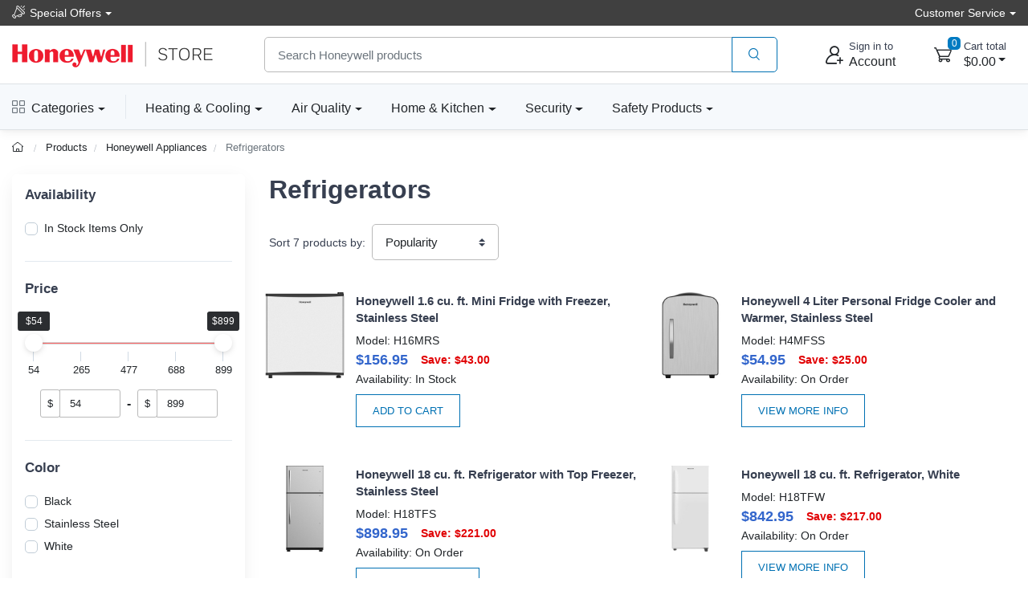

--- FILE ---
content_type: text/html; charset=UTF-8
request_url: https://www.honeywellstore.com/store/category/refrigerators.htm
body_size: 15812
content:

<!DOCTYPE html>
<html lang="en">
<head>
    
<meta charset="utf-8">
<meta name="viewport" content="width=device-width, initial-scale=1, maximum-scale=5">

<link rel="icon" sizes="48x48" type="image/x-icon" href="/favicon.ico">
<link rel="icon" type="image/png" sizes="16x16" href="/images/favicon-16.png">
<link rel="icon" type="image/png" sizes="32x32" href="/images/favicon-32.png">
<link rel="icon" type="image/png" sizes="192x192" href="/images/favicon-192.png">
<link rel="apple-touch-icon" sizes="180x180" href="/images/favicon-180.png">

<link rel="preload" href="https://fonts.googleapis.com/css?family=Rubik:300,400,500,700&display=swap" as="style">
<link rel="preload" href="/assets/css/style.min.css" as="style">

<link rel="stylesheet" href="/store/assets/css/bootstrap.min.css">
<link rel="stylesheet" media="screen" id="main-styles" href="/store/assets/css/theme.min.css?v=251204">
<link href="https://fonts.googleapis.com/css?family=Rubik:300,400,500,700&display=swap" rel="stylesheet">

<!-- Google tag (gtag.js) -->
<script async src="https://www.googletagmanager.com/gtag/js?id=G-R9FWGBT2YJ"></script>
<script nonce="">
	window.dataLayer = window.dataLayer || [];
	function gtag(){dataLayer.push(arguments);}
	gtag('js', new Date());	

	gtag('config', 'G-R9FWGBT2YJ', {
		'cookie_flags': 'SameSite=None;Secure'
	});
</script>

<link href="/manifest.json" rel="manifest"/>
<meta name="theme-color" content="#ee3124"/>
<link rel="stylesheet" media="screen" id="site-styles" href="/assets/css/style.min.css">	
    <title>Honeywell Refrigerators & Mini Fridges</title>
    <meta name="description" content="Honeywell Refrigerators are beautifully crafted with performance rich features and sharp visuals. An excellent solution for the kitchen, they also come equipped with a freezing unit for added versatility.">
    <meta name="keywords" content="refrigerators, compact refrigerators, upright refrigerators">
    <link rel="canonical" href="https://www.honeywellstore.com/store/category/refrigerators.htm" />
	
	<script type="application/ld+json">
		{
			"@context": "https://schema.org",
			"@type": "CollectionPage",
			"name": "Refrigerators",
			"description": "Honeywell Refrigerators are beautifully crafted with performance rich features and sharp visuals. An excellent solution for the kitchen, they also come equipped with a freezing unit for added versatility.",
			"url": "https://www.honeywellstore.com/store/category/refrigerators.htm"
		}
	</script>	
	
</head>

<body>


<header class="box-shadow-sm">
    <!-- Topbar-->
    <div class="topbar topbar-hcs bg-hcs">
        <div class="container">
				<div class="topbar-text text-nowrap dropdown">
					<a class="topbar-link dropdown-toggle" href="#" data-toggle="dropdown"><i class="czi-loudspeaker mt-n1"></i>Special Offers</a>
                    <ul class="dropdown-menu">
                        <li><a class="dropdown-item" href="/store/coupon-code-sale/"><i class="czi-lable text-muted mr-2"></i>10% Off Your Next Order</a></li>
						<li><a class="dropdown-item" href="/store/category/honyeywell-smart-lighting.htm"><i class="czi-delivery text-muted mr-2"></i>Free Shipping - Smart Lights</a></li>
						<li><a class="dropdown-item" href="/store/category/portable-air-conditioners.htm"><i class="czi-delivery text-muted mr-2"></i>Free Shipping - Air Conditioners</a></li>
						<li><a class="dropdown-item" href="/store/category/refrigerators.htm"><i class="czi-delivery text-muted mr-2"></i>Free Shipping - Refrigerators</a></li>
						<div class="dropdown-divider"></div>
						<div class="dropdown-item text-center"><a class="btn btn-sm btn-primary w-100" href="/store/deals/">Item's On Sale Today</a></div>
                    </ul>
                </div>
            <div class="ml-3 text-nowrap">
                <div class="topbar-text dropdown">
					<a class="topbar-link dropdown-toggle" href="#" data-toggle="dropdown"><span class="d-none d-md-inline-block">Customer Service</span><span class="d-md-none">Help</span></a>
                    <ul class="dropdown-menu dropdown-menu-right">
                        <li><a class="dropdown-item" href="/store/customer-service/order/"><i class="czi-location text-muted mr-2"></i>Order Tracking</a></li>
                        <li><a class="dropdown-item" href="/store/volume-pricing-request-form/"><i class="czi-coins text-muted mr-2"></i>Volume/Bulk Discounts</a></li>
						<li><a class="dropdown-item" href="/store/customer-service/returns-and-refunds.htm"><i class="czi-currency-exchange text-muted mr-2"></i>Return Policy</a></li>
						<li><a class="dropdown-item" href="/store/customer-service/shipping-and-delivery.htm"><i class="czi-delivery text-muted mr-2"></i>Shipping & Delivery</a></li>
						<li><a class="dropdown-item" href="/store/customer-service/sales-and-payments.htm"><i class="czi-printer text-muted mr-2"></i>Order Processing</a></li>
						<div class="dropdown-divider"></div>
						<li><a class="dropdown-item" href="/store/customer-service/contact-us.htm"><i class="czi-support text-muted mr-2"></i>Contact Us</a></li>
						<div class="dropdown-divider"></div>
						<div class="dropdown-item text-center">
							<a class="btn btn-sm btn-primary w-100" href="/store/customer-service/">Help Center</a>
						</div>
                    </ul>
                </div>
            </div>
        </div>
    </div>
    <!-- Main Bar -->
     <!-- Main Bar -->
    <div class="navbar-sticky bg-light">
        <div class="navbar navbar-expand-md navbar-light">
            <div class="container header-nav">
                <!-- Logo -->
               <a class="navbar-brand header-logo order-md-0 order-1 py-2" href="/"><img width="250" height="32" src="/images/header-logo.png" alt="the official Honeywell brand store"></a>
                <!-- Search Bar -->
                <div class="search-bar order-2">
                    <form id="frmHeaderSearch" class="input-group" method="post">
                        <input class="form-control" type="text" id="txtHeaderSearch" name="search" placeholder="Search Honeywell products">
                        <div class="input-group-append">
                            <button id="btnHeaderSearch" class="btn btn-outline-primary" type="button" aria-label="product search"><i class="czi-search"></i></button>
                        </div>
                    </form>
                </div>		
                <!-- Account/Cart -->
				<button class="navbar-toggler" type="button" data-toggle="collapse" data-target="#navbarCollapse" aria-label="expand navigation"><span class="navbar-toggler-icon"></span></button>
				<a class="navbar-tool navbar-stuck-toggler" href="#">
					<span class="navbar-tool-tooltip">Expand menu</span>
					<div class="navbar-tool-icon-box"><i class="navbar-tool-icon czi-menu"></i></div>
				</a>
				
					<button class="navbar-tool btn text-left p-0 order-3 linkLogin" type="button" aria-label="sign in to account">
						<div class="navbar-tool-icon-box"><i class="navbar-tool-icon czi-add-user"></i></div>
						<div class="navbar-tool-text ml-n1 d-none d-sm-block"><small>Sign in to</small>Account</div>
					</button>

				
				<!-- Cart Dropdown -->
				<div class="navbar-tool dropdown ml-3 ml-lg-4 d-none d-md-flex order-4" id="divCartDropdown">
					<a class="navbar-tool-icon-box dropdown-toggle" href="/store/cart/">
						<span class="navbar-tool-label cart-count">0</span>
						<i class="navbar-tool-icon czi-cart"></i>
					</a>
					<a class="navbar-tool-text ml-1" href="/store/cart/">
						<small>Cart total</small>
						<span class="cart-total">$0.00</span>
					</a>
					<!-- Cart dropdown-->
					<div class="dropdown-menu dropdown-menu-right p-0">
						<div id="divCartContents"></div>
					</div>

				</div>
            </div>
        </div>
        <div class="navbar navbar-expand-md navbar-light navbar-stuck-menu">
            <div class="container">
			<div class="collapse navbar-collapse" id="navbarCollapse">
			<!-- All Categories menu-->
			<ul class="navbar-nav mega-nav pr-lg-2 mr-lg-4 d-none d-lg-block">
				<li class="nav-item dropdown">
					<a class="nav-link hcs-hlink dropdown-toggle pl-0" href="#" data-toggle="dropdown"><i class="czi-view-grid mr-2"></i>Categories</a>
					<div class="dropdown-menu px-2 pl-0 pb-4">
						<div class="d-flex flex-wrap flex-lg-nowrap">
							<div class="mega-dropdown-column pt-4 px-3">
								<div class="widget widget-links">
									<h6 class="font-size-base">Heating & Cooling</h6>
									<ul class="widget-list">
										<li class="widget-list-item"><a class="widget-list-link" href="/store/category/fans.htm">Fans</a></li>
										<li class="widget-list-item"><a class="widget-list-link" href="/store/category/honeywell-ceiling-fans.htm">Ceiling Fans</a></li>
										<li class="widget-list-item"><a class="widget-list-link" href="/store/category/heaters.htm">Heaters</a></li>
										<li class="widget-list-item"><a class="widget-list-link" href="/store/category/thermostats.htm">Thermostats</a></li>
										<li class="widget-list-item"><a class="widget-list-link" href="/store/category/air-coolers.htm">Air Coolers</a></li>
										<li class="widget-list-item"><a class="widget-list-link" href="/store/category/portable-air-conditioners.htm">Air Conditioners</a></li>
									</ul>
								</div>
							</div>
							<div class="mega-dropdown-column pt-4 px-3">
								<div class="widget widget-links">
								  <h6 class="font-size-base">Air Quality</h6>
								  <ul class="widget-list">
									  <li class="widget-list-item"><a class="widget-list-link" href="/store/category/air-purifiers.htm">Air Purifiers</a></li>
									  <li class="widget-list-item"><a class="widget-list-link" href="/store/category/hepa-air-purifiers.htm">HEPA Air Purifiers</a></li>
									  <li class="widget-list-item"><a class="widget-list-link" href="/store/category/humidifiers.htm">Humidifiers</a></li>
									  <li class="widget-list-item"><a class="widget-list-link" href="/store/category/dehumidifiers.htm">Dehumidifiers</a></li>
								  </ul>
								</div>
							</div>
							<div class="mega-dropdown-column pt-4 px-3">
								<div class="widget widget-links">
								  <h6 class="font-size-base">Genuine Honeywell Filters</h6>
								  <ul class="widget-list">
									  <li class="widget-list-item"><a class="widget-list-link" href="/store/category/air-purifier-filters.htm">Air Purifier Filters</a></li>
									  <li class="widget-list-item"><a class="widget-list-link" href="/store/category/humidifier-filters.htm">Humidifier Filters</a></li>
									  <li class="widget-list-item"><a class="widget-list-link" href="/store/category/furnace-hvac-filters.htm">Furnace HVAC Filters</a></li>
									  <li class="widget-list-item"><a class="widget-list-link" href="/store/category/filters-and-accessories.htm">All Air Filters</a></li>
								  </ul>
								</div>
							</div>
							<div class="mega-dropdown-column p-3">
								<a class="d-block" href="/store/category/filters-and-accessories.htm"><img src="/images/header-honeywell-air-filter-replacement.jpg" alt="honeywell replacement filters" loading="lazy"></a>
							</div>
						</div>
						<div class="d-flex flex-wrap flex-lg-nowrap">
							<div class="mega-dropdown-column pt-4 px-3">
								<div class="widget widget-links">
								  <h6 class="font-size-base">Home & Kitchen</h6>
								  <ul class="widget-list">
									  <li class="widget-list-item"><a class="widget-list-link" href="/store/category/refrigerators.htm">Refrigerators</a></li>
									  <li class="widget-list-item"><a class="widget-list-link" href="/store/category/freezers.htm">Freezers</a></li>
									  <li class="widget-list-item"><a class="widget-list-link" href="/store/category/wine-cooler-refrigerators.htm">Wine Coolers</a></li>
									  <li class="widget-list-item"><a class="widget-list-link" href="/store/category/can-cooler-refrigerators.htm">Beverage Can Coolers</a></li>	  
								  </ul>
								</div>
							</div>
							<div class="mega-dropdown-column pt-4 px-3">
								<div class="widget widget-links">
								  <h6 class="font-size-base">Lighting & Bulbs</h6>
								  <ul class="widget-list">
									  <li class="widget-list-item"><a class="widget-list-link" href="/store/category/honyeywell-smart-lighting.htm">Smart Lighting</a></li>
									  <li class="widget-list-item"><a class="widget-list-link" href="/store/category/programmable-light-switch-timers.htm">Light Switch Timers</a></li>
								  </ul>
								</div>
							</div>							
							<div class="mega-dropdown-column pt-4 px-3">
								<div class="widget widget-links">
								  <h6 class="font-size-base">Backup Power Generators</h6>
								  <ul class="widget-list">
									  <li class="widget-list-item"><a class="widget-list-link" href="/store/category/home-standby-generators.htm">Home Standby Generators</a></li>
									  <li class="widget-list-item"><a class="widget-list-link" href="/store/category/rts-transfer-switches.htm">RTS Transfer Switches</a></li>
									  <li class="widget-list-item"><a class="widget-list-link" href="/store/category/standby-generator-maintenance-kits.htm">Maintenance Kits</a></li>
								  </ul>
								</div>
							</div>
							<div class="mega-dropdown-column pt-4 px-3">
								<div class="widget widget-links">
								  <h6 class="font-size-base">Floor Care</h6>
								  <ul class="widget-list">
									  <li class="widget-list-item"><a class="widget-list-link" href="/store/category/honeywell-cordless-vacuum-cleaners.htm">Cordless Vacuums</a></li>
									  <li class="widget-list-item"><a class="widget-list-link" href="/store/category/honeywell-floor-cleaners.htm">Floor Cleaners</a></li>
									  <li class="widget-list-item"><a class="widget-list-link" href="/store/category/water-alarm.htm">Water Alarms</a></li>
								  </ul>
								</div>
							</div>
						</div>
						<div class="d-flex flex-wrap flex-lg-nowrap">
							<div class="mega-dropdown-column pt-4 px-3">
								<div class="widget widget-links">
								  <h6 class="font-size-base">Safes & Shredders</h6>
								  <ul class="widget-list">
									  <li class="widget-list-item"><a class="widget-list-link" href="/store/category/cash-boxes-and-portable-security-safes.htm">Cash & Portable Safes</a></li>
									  <li class="widget-list-item"><a class="widget-list-link" href="/store/category/fire-and-water-safes.htm">Fire & Waterproof Safes</a></li>
									  <li class="widget-list-item"><a class="widget-list-link" href="/store/category/honeywell-steel-security-safes.htm">Steel Security Safes</a></li>
									  <li class="widget-list-item"><a class="widget-list-link" href="/store/category/safes.htm">All Safes</a></li>
									  <li class="widget-list-item"><a class="widget-list-link" href="/store/category/shredders.htm">Shredders</a></li>
								  </ul>
								</div>
							</div>
							<div class="mega-dropdown-column pt-4 px-3">
								<div class="widget widget-links">
								  <h6 class="font-size-base">Door Locks & Accessories</h6>
								  <ul class="widget-list">
									  <li class="widget-list-item"><a class="widget-list-link" href="/store/category/door-chimes.htm">Door Chimes</a></li>
									  <li class="widget-list-item"><a class="widget-list-link" href="/store/category/honeywell-door-hardware-doorknobs.htm">Door Knobs</a></li>
									  <li class="widget-list-item"><a class="widget-list-link" href="/store/category/honeywell-door-hardware-levers-handlesets.htm">Door Levers & Handles</a></li>
									  <li class="widget-list-item"><a class="widget-list-link" href="/store/category/door-hardware-deadbolts.htm">Deadbolts</a></li>
								  </ul>
								</div>
							</div>
							<div class="mega-dropdown-column pt-4 px-3">
								<div class="widget widget-links">
								  <h6 class="font-size-base">Safety Products</h6>
								  <ul class="widget-list">
									  <li class="widget-list-item"><a class="widget-list-link" href="/store/category/eye-protection.htm">Eye Protection</a></li>
									  <li class="widget-list-item"><a class="widget-list-link" href="/store/category/hearing-protection-earmuffs-and-earbuds.htm">Hearing Protection</a></li>
									  <li class="widget-list-item"><a class="widget-list-link" href="/store/category/head-and-face-protection-helmets-face-masks.htm">Head & Face Protection</a></li>
									  <li class="widget-list-item"><a class="widget-list-link" href="/store/category/honeywell-personal-protective-gear.htm">Personal Protective Gear</a></li>
									  <li class="widget-list-item"><a class="widget-list-link" href="/store/category/honeywell-respiratory-protection-face-masks.htm">Respiratory Protection</a></li>
									  <li class="widget-list-item"><a class="widget-list-link" href="/store/category/personal-protective-equipment-ppe-honeywell.htm">PPE & Safety Kits</a></li>
								  </ul>
								</div>
							</div>
							<div class="mega-dropdown-column pt-4 px-3">
								<div class="widget widget-links">
								  <h6 class="font-size-base">Head & Face Protection</h6>
								  <ul class="widget-list">
									  <li class="widget-list-item"><a class="widget-list-link" href="/store/category/facemasks-and-dust-masks.htm">Facemasks</a></li>
									  <li class="widget-list-item"><a class="widget-list-link" href="/store/category/safety-glasses.htm">Safety Glasses</a></li>
									  <li class="widget-list-item"><a class="widget-list-link" href="/store/category/respirators-and-gas-masks.htm">Respirators</a></li>
									  <li class="widget-list-item"><a class="widget-list-link" href="/store/category/safety-earmuffs-and-headphones.htm">Earmuffs</a></li>
								  </ul>
								</div>
							</div>
						</div>
					</div>
				</li>
				</ul>
				<!-- Top Category menu-->
				<ul class="navbar-nav product-nav">
					<li class="nav-item dropdown">
						<a class="nav-link hcs-hlink dropdown-toggle pl-md-0" href="/store/categories/heating-and-cooling.htm" data-toggle="dropdown">Heating & Cooling</a>
						<div class="dropdown-menu p-0">
							<div class="d-flex flex-wrap flex-md-nowrap">
								<div class="mega-dropdown-column p-3">
									<div class="widget widget-links">
										<ul class="widget-list">
											<li class="widget-list-item"><a class="widget-list-link" href="/store/category/fans.htm">Fans</a></li>
											<li class="widget-list-item"><a class="widget-list-link" href="/store/category/heaters.htm">Heaters</a></li>
											<li class="widget-list-item"><a class="widget-list-link" href="/store/category/thermostats.htm">Thermostats</a></li>
											<li class="widget-list-item"><a class="widget-list-link" href="/store/category/honeywell-ceiling-fans.htm">Ceiling Fans</a></li>
											<li class="widget-list-item"><a class="widget-list-link" href="/store/category/air-coolers.htm">Portable Air Coolers</a></li>
											<li class="widget-list-item"><a class="widget-list-link" href="/store/category/portable-air-conditioners.htm">Portable Air Conditioners</a></li>
										</ul>
									</div>
								</div>
								<div class="mega-dropdown-promo m-3">
									<a href="/store/products/honeywell-x8s-smart-thermostat-x8vwf7w.htm">
										<img width="250" height="195" src="/images/header-honeywell-thermostat.jpg" class="rounded" alt="honeywell home thermostat" loading="lazy">
									</a>
								</div>
							</div>
						</div>
					</li>
					<li class="nav-item dropdown">
						<a class="nav-link hcs-hlink dropdown-toggle" href="/store/categories/home-air-quality.htm" data-toggle="dropdown">Air Quality</a>
						<div class="dropdown-menu hide-h6 p-0">
							<div class="d-flex flex-wrap flex-md-nowrap">
								<div class="mega-dropdown-column p-3">
									<div class="widget widget-links">
										<h6 class="font-size-base">Air Purifiers</h6>
										<ul class="widget-list">
											<li class="widget-list-item"><a class="widget-list-link" href="/store/category/air-purifiers.htm">Air Purifiers</a></li>
											<li class="widget-list-item"><a class="widget-list-link" href="/store/category/air-purifier-filters.htm">Air Purifier Filters</a></li>
										</ul>
									</div>
									<hr/>
									<div class="widget widget-links">
										<h6 class="font-size-base">Air Filters</h6>
										<ul class="widget-list">
											<li class="widget-list-item"><a class="widget-list-link" href="/store/category/furnace-hvac-filters.htm">Furnace Filters</a></li>
										</ul>
									</div>
								</div>
								  <div class="mega-dropdown-column p-3">
									  <div class="widget widget-links">
										<h6 class="font-size-base">Humidifiers</h6>
										<ul class="widget-list">
											<li class="widget-list-item"><a class="widget-list-link" href="/store/category/humidifiers.htm">Humidifiers</a></li>
											<li class="widget-list-item"><a class="widget-list-link" href="/store/category/humidifier-filters.htm">Humidifier Filters</a></li>
										</ul>
									</div>
									<hr/> 
									<div class="widget widget-links">
										<h6 class="font-size-base">Dehumidifiers</h6>
										<ul class="widget-list">
											<li class="widget-list-item"><a class="widget-list-link" href="/store/category/dehumidifiers.htm">Dehumidifiers</a></li>
										</ul>
									</div>
								  </div>
								<div class="mega-dropdown-promo m-3">
									<a href="/store/products/designer-series-cool-mist-humidifier-hul430b.htm">
										<img width="250" height="220" src="/images/header-honeywell-cool-mist-humidifier.jpg" class="rounded" alt="honeywell humidifier and filter" loading="lazy">
									</a>										
								</div>
							</div>
						</div>
					</li>
					<li class="nav-item dropdown">
						<a class="nav-link hcs-hlink dropdown-toggle" href="#" data-toggle="dropdown">Home & Kitchen</a>
						<div class="dropdown-menu p-0">
							<div class="d-flex flex-wrap flex-md-nowrap">
								<div class="mega-dropdown-column p-3">
									<div class="widget widget-links">
										<h6 class="font-size-base">Appliances</h6>
										<ul class="widget-list">
											<li class="widget-list-item"><a class="widget-list-link" href="/store/category/refrigerators.htm">Refrigerators</a></li>
											<li class="widget-list-item"><a class="widget-list-link" href="/store/category/freezers.htm">Freezers</a></li>
											<li class="widget-list-item"><a class="widget-list-link" href="/store/category/wine-cooler-refrigerators.htm">Wine Coolers</a></li>
											<li class="widget-list-item"><a class="widget-list-link" href="/store/category/can-cooler-refrigerators.htm">Beverage Can Coolers</a></li>
											<li class="widget-list-item"><a class="widget-list-link" href="/store/category/water-alarm.htm">Water Alarms</a></li>
											<li class="widget-list-item"><a class="widget-list-link" href="/store/category/vacuums-and-floor-cleaners.htm">Vacuums</a></li>											
										</ul>
									</div>
								</div>
								<div class="mega-dropdown-promo m-3">
									<div class="widget widget-links mt-4 mt-md-0">
										<h6 class="font-size-base">Lighting & Bulbs</h6>
										<ul class="widget-list">
											<li class="widget-list-item"><a class="widget-list-link" href="/store/category/honyeywell-smart-lighting.htm">Desk & Floor Lights</a></li>
											<li class="widget-list-item"><a class="widget-list-link" href="/store/category/programmable-light-switch-timers.htm">Light Switch Timers</a></li>
										</ul>
									</div>
								</div>
								<div class="mega-dropdown-column p-3">
										<a class="d-inline-block" href="/store/products/honeywell-office-table-lamp-gray-hwt-h01g.htm">
										<img width="250" height="250" src="/images/header-honeywell-smart-lights.jpg" class="rounded" alt="honeywell desk table and floor lights" loading="lazy">
									</a>
								</div>
							</div>							
						</div>
					</li>
					<li class="nav-item dropdown">
						<a class="nav-link hcs-hlink dropdown-toggle" href="#" data-toggle="dropdown">Security</a>
						<div class="dropdown-menu dropdown-menu-right p-0">
							<div class="d-flex flex-wrap flex-md-nowrap">
								<div class="mega-dropdown-column order-lg-3 p-3">
									<div class="widget widget-links">
										<h6 class="font-size-base">Safes & Shredders</h6>
										<ul class="widget-list">
											<li class="widget-list-item"><a class="widget-list-link" href="/store/category/cash-boxes-and-portable-security-safes.htm">Cash & Portable Safes</a></li>
											<li class="widget-list-item"><a class="widget-list-link" href="/store/category/fire-and-water-safes.htm">Fire & Waterproof Safes</a></li>
											<li class="widget-list-item"><a class="widget-list-link" href="/store/category/honeywell-steel-security-safes.htm">Steel Security Safes</a></li>
											<li class="widget-list-item"><a class="widget-list-link" href="/store/category/safes.htm">All Safes</a></li>
											<li class="widget-list-item"><a class="widget-list-link" href="/store/category/shredders.htm">Shredders</a></li>	
										</ul>
									</div>
									<hr/>
									<div class="widget widget-links mt-4 mt-md-0">
									<h6 class="font-size-base">Security Lighting</h6>
										<ul class="widget-list">
											<li class="widget-list-item"><a class="widget-list-link" href="/store/category/programmable-light-switch-timers.htm">Light Switch Timers</a></li>
										</ul>
									</div>										
								</div>
								<div class="mega-dropdown-column order-lg-2 p-3">
									<div class="widget widget-links">
										<h6 class="font-size-base">Door Locks & Accessories</h6>
										<ul class="widget-list">
											<li class="widget-list-item"><a class="widget-list-link" href="/store/category/door-chimes.htm">Door Chimes</a></li>
											<li class="widget-list-item"><a class="widget-list-link" href="/store/category/honeywell-door-hardware-doorknobs.htm">Door Knobs</a></li>
											<li class="widget-list-item"><a class="widget-list-link" href="/store/category/honeywell-door-hardware-levers-handlesets.htm">Door Levers & Handles</a></li>
											<li class="widget-list-item"><a class="widget-list-link" href="/store/category/door-hardware-deadbolts.htm">Deadbolts</a></li>
										</ul>
									</div>
									<hr/>
									<div class="widget widget-links mt-4 mt-md-0">
										<h6 class="font-size-base">Generators</h6>
										<ul class="widget-list">
											<li class="widget-list-item"><a class="widget-list-link" href="/store/category/home-standby-generators.htm">Home Standby Generators</a></li>
											<li class="widget-list-item"><a class="widget-list-link" href="/store/category/rts-transfer-switches.htm">RTS Transfer Switches</a></li>
											<li class="widget-list-item"><a class="widget-list-link" href="/store/category/standby-generator-maintenance-kits.htm">Maintenance Kits</a></li>
										</ul>
									</div>
								</div>
								<div class="mega-dropdown-promo order-lg-1 m-3">
									<a href="/store/category/fire-and-water-safes.htm">
										<img width="250" height="170" src="/images/honeywell-header-fire-and-water-safe.jpg" class="rounded" alt="honeywell fire safe" loading="lazy">
									</a>
									<hr/>
									<a href="/store/products/plug-in-wireless-doorbell-with-strobe-light-3-series-rdwl313p.htm">
										<img width="250" height="170" src="/images/honeywell-header-wifi-door-bell.jpg" class="rounded" alt="honeywell door chime bell" loading="lazy">
									</a>
								</div>
							</div>
						</div>
					</li>
					<li class="nav-item dropdown">
						<a class="nav-link hcs-hlink dropdown-toggle" href="#" data-toggle="dropdown">Safety Products</a>
						<div class="dropdown-menu dropdown-menu-right p-0">
							<div class="d-flex flex-wrap flex-md-nowrap">
								<div class="mega-dropdown-column p-3 order-lg-3">
									<div class="widget widget-links">
										<a href="/store/category/eye-protection.htm"><h6 class="font-size-base">Eye Protection</h6></a>
										<ul class="widget-list">
											<li class="widget-list-item"><a class="widget-list-link" href="/store/category/safety-glasses.htm">Safety Glasses</a></li>
											<li class="widget-list-item"><a class="widget-list-link" href="/store/category/safety-goggles.htm">Safety Googles</a></li>
											<li class="widget-list-item"><a class="widget-list-link" href="/store/category/reading-glasses.htm">Reading Glasses</a></li>
											<li class="widget-list-item"><a class="widget-list-link" href="/store/category/safety-glasses-accessories.htm">Accessories</a></li>
										</ul>
									</div>	
									<hr/>
									<div class="widget widget-links mt-4 mt-md-0">	
										<a href="/store/category/hearing-protection-earmuffs-and-earbuds.htm"><h6 class="font-size-base">Hearing Protection</h6></a>
										<ul class="widget-list">											
											<li class="widget-list-item"><a class="widget-list-link" href="/store/category/safety-earmuffs-and-headphones.htm">Earmuffs</a></li>
											<li class="widget-list-item"><a class="widget-list-link" href="/store/category/safety-earplugs.htm">Earplugs</a></li>
											<li class="widget-list-item"><a class="widget-list-link" href="/store/category/hearing-protection-accessories.htm">Accessories</a></li>
										</ul>
									</div>
								</div>
								<div class="mega-dropdown-column p-3 order-lg-2">
									<div class="widget widget-links">
										<a href="/store/category/head-and-face-protection-helmets-face-masks.htm"><h6 class="font-size-base">Head & Face Protection</h6></a>
										<ul class="widget-list">											
											<li class="widget-list-item"><a class="widget-list-link" href="/store/category/safety-faceshields.htm">Faceshields</a></li>
											<li class="widget-list-item"><a class="widget-list-link" href="/store/category/safety-helmets-and-hard-hats.htm">Hats & Helmets</a></li>
											<li class="widget-list-item"><a class="widget-list-link" href="/store/category/respirators-and-gas-masks.htm">Masks</a></li>
											<li class="widget-list-item"><a class="widget-list-link" href="/store/category/honeywell-personal-protective-gear.htm">Personal Gear</a></li>
										</ul>										
									</div>	
									<hr/>
									<div class="widget widget-links mt-4 mt-md-0">
										<a href="/store/category/honeywell-respiratory-protection-face-masks.htm"><h6 class="font-size-base">Respiratory Protection</h6></a>
										<ul class="widget-list">
											<li class="widget-list-item"><a class="widget-list-link" href="/store/category/facemasks-and-dust-masks.htm">Facemasks</a></li>
											<li class="widget-list-item"><a class="widget-list-link" href="/store/category/respirators-and-gas-masks.htm">Respirators</a></li>
											<li class="widget-list-item"><a class="widget-list-link" href="/store/category/respirator-filters-and-cartridges.htm">Respirator Filters</a></li>
											<li class="widget-list-item"><a class="widget-list-link" href="/store/category/personal-protective-equipment-ppe-honeywell.htm">PPE & Safety Kits</a></li>
										</ul>
									</div>
								</div>
								<div class="mega-dropdown-promo order-lg-1 m-3">
									<a href="/store/products/honeywell-shooting-sports-impact-series-electronic-earmuffs-r-01526.htm">
										<img width="250" height="170" src="/images/header-howard-leight-shooting-earmuff.jpg" class="rounded" alt="howard leight shooting range ear muffs" loading="lazy">
									</a>
									<hr/>
									<a href="/store/products/honeywell-performance-safety-eyewear-eye-protection-glasses-rws-51025.htm">
										<img width="250" height="170" src="/images/header-honywell-premium-safety-eyeware.jpg" class="rounded" alt="honeywell industrial safety eye ware" loading="lazy">
									</a>
								</div>							
							</div>
						</div>
					</li>
				</ul>
				</div>
			</div>
        </div>
    </div>
</header>

<div class="modal fade" id="dlgLogin" tabindex="-1" role="dialog">
    <div class="modal-dialog modal-dialog-centered" role="document">
        <div class="modal-content">
            <div class="modal-header">
                <ul class="nav nav-tabs card-header-tabs" role="tablist" aria-label="Account sign in or sign up">
                    <li class="nav-item">
                        <a class="nav-link active" href="#frmLogin" data-toggle="tab" role="tab" aria-selected="true" aria-controls="frmLogin">
                            <i class="czi-unlocked mr-2 mt-n1"></i>Sign in
                        </a>
                    </li>
                    <li class="nav-item">
                        <a class="nav-link" href="#divAccountInfo" data-toggle="tab" role="tab" aria-selected="false" aria-controls="divAccountInfo">
                            <i class="czi-add-user mr-2 mt-n1"></i>Info
                        </a>
                    </li>
                </ul>
                <button class="close" type="button" data-dismiss="modal" aria-label="Close">
                    <span aria-hidden="true">&times;</span>
                </button>
            </div>

            <div class="modal-body tab-content py-4">
                <form class="needs-validation tab-pane fade show active" novalidate id="frmLogin" role="tabpanel">
                    <div class="form-group">
                        <label for="txtLoginEmail">Email address</label>
                        <input class="form-control" type="email" id="txtLoginEmail" name="e" required autocomplete="username">
                        <div class="invalid-feedback">Please enter a valid email address.</div>
                    </div>
                    <div class="form-group hideForgot">
                        <label for="txtLoginPass">Password</label>
                        <div class="password-toggle">
                            <input class="form-control" type="password" id="txtLoginPass" name="p" required autocomplete="current-password">
                            <label class="password-toggle-btn">
                                <input class="custom-control-input" type="checkbox" name="show-password-toggle"><i class="czi-eye password-toggle-indicator"></i><span class="sr-only">Show password</span>
                            </label>
                        </div>
                    </div>
                    <div class="hideForgot">
                        <div class="form-group d-flex flex-wrap justify-content-between">
                            <div class="custom-control custom-checkbox mb-2">
                                <input class="custom-control-input" type="checkbox" id="si-remember">
                                <label class="custom-control-label" for="si-remember">Remember me</label>
                            </div>
                            <button id="linkForgot" class="btn btn-link font-size-sm p-0 mb-2" type="button">Forgot password?</button>
                        </div>
                    </div>
                    <div id="divLoginForgotPass" class="alert alert-warning d-none">
                        Enter your Email address above, and we will send you an email with a link to reset your password.
                    </div>
                    <input class="noseeum" autocomplete="off" type="text" name="url" aria-label="not in use" tabindex="-1">
                    <div id="divLoginError" class="alert alert-danger m-b-0 d-none"></div>
                    <button id="btnLogin" class="btn btn-primary btn-block btn-shadow" type="button">Sign in</button>
                    <button id="btnResetPass" class="btn btn-primary btn-block btn-shadow d-none" type="button">Send Email</button>
                </form>

                <div class="tab-pane font-size-md fade" id="divAccountInfo" role="tabpanel">
					<div class="h6">Creating an account is easy:</div>
					<p>When checking out, simply select the "New Customer" option. All you need to get started is a valid email address and a secure password of your choosing. After your purchase is complete, your account will be created, and you will immediately gain all the benefits of being an account holder. If you have previously placed an order with us as a guest, you can try using the "Forgot Password" feature under the "Sign In" tab.</p>
					<div class="h6">Benefits of having an account:</div>
					<ul>
						<li>Real-time status updates on all your orders and returns.</li>
						<li>Ability to view detailed order history.</li>
						<li>Eligibility to enroll in subscription items for recurring discounts.</li>
						<li>Access to more store features and quicker customer support.</li>
						<li>Connection to a dedicated sales representative if placing bulk orders.</li>
					</ul>
					<hr>
					<div class="h6">Manage your account settings:</div>
						<ul>
							<li>Update your email address and password.</li>
							<li>Unsubscribe from email promotions.</li>
							<li>Manage item subscriptions.</li>
							<li>Delete your account and remove your information.</li>
						</ul>
					<div class="cs-alert">We respect your privacy and are committed to protecting any personal information you may provide us through our Website. View our <a href="/store/privacy-policy/">privacy policy</a> for more info.</div>
                </div>
            </div>
        </div>
    </div>
</div>
<div class="breadcrumb-nav" aria-label="breadcrumb">
	<div class="container">
		<ul class="breadcrumb container" id="crumbs">
			<li class="breadcrumb-item">
				<a href="/" title="Return to Home"><i class="czi-home"></i></a>
			</li>
			<li class="breadcrumb-item" id="breadcrumb_trail">
				<a href="/store/categories/honeywell-products.htm" title="">Products</a>
			</li>
			<li class="breadcrumb-item" id="">
				<a href="/store/categories/home-appliances.htm" title="">Honeywell Appliances</a>
			</li><li class="breadcrumb-item active" aria-current="page">
				<a id="breadcrumb_thispage" href="/store/category/refrigerators.htm" title="">Refrigerators</a>
			</li>
		</ul>
	</div>	
</div>

<div class="container page-content">
    <div class="row">

        <aside class="col-lg-3">
            
<div class="cz-sidebar rounded-lg box-shadow-lg" id="shop-sidebar">
    <div class="cz-sidebar-header box-shadow-sm">
        <button class="close w-100 m-auto" type="button" data-dismiss="sidebar" aria-label="Close">
            <span class="d-inline-block font-size-sm font-weight-bold align-middle">Close filter sidebar <i class="ml-2 czi-close-circle"></i></span>
        </button>
    </div>
	<button class="btn btn-secondary btn-sm w-100 filterReset d-none" type="button" aria-label="clear all filters">
		<span class="d-inline-block align-middle">Clear All Filters<i class="ml-2 czi-trash"></i></span>
    </button>
    <div class="cz-sidebar-body" data-simplebar data-simplebar-auto-hide="true">
        <form id="frmFilter">
        <input type="hidden" name="bp" value="54">
        <input type="hidden" name="tp" value="899">

        
        <div class="widget cz-filter mb-4 pb-4 border-bottom">
            <h3 class="widget-title">Availability</h3>
            <ul class="widget-list cz-filter-list list-unstyled pt-1" style="max-height: 12rem;" data-simplebar data-simplebar-auto-hide="false">
                <li class="cz-filter-item d-flex justify-content-between align-items-center mb-1">
                    <div class="custom-control custom-checkbox">
                        <input class="custom-control-input filterInput" type="checkbox" id="in_stock" name="avail" value="1">
                        <label class="custom-control-label cz-filter-item-text" for="in_stock">In Stock Items Only</label>
                    </div>
                </li>
            </ul>
        </div>

                <div class="widget mb-4 pb-4 border-bottom">
            <h3 class="widget-title">Price</h3>
            <div class="cz-range-slider" data-step="1"
                 data-start-min="54" data-start-max="899" data-min="54" data-max="899">
                <div id="divPriceSlider" class="cz-range-slider-ui"></div>
                <div class="d-flex justify-content-center align-items-center pb-1">
					<div class="input-group mw-100px input-group-sm">
						<div class="input-group-prepend"><span class="input-group-text px-2">$</span></div>
						<input class="form-control cz-range-slider-value-min filterInput" type="text" name="minp" value="54">
					</div>
					<div class="font-weight-bold mx-2">-</div>
					<div class="input-group mw-100px input-group-sm">
						<div class="input-group-prepend"><span class="input-group-text px-2">$</span></div>
						<input class="form-control cz-range-slider-value-max filterInput" type="text" name="maxp" value="899">
					</div>
                </div>
            </div>
        </div>
        
                <div class="widget cz-filter mb-4 pb-4 border-bottom">
            <h3 class="widget-title">Color</h3>
            <ul class="widget-list cz-filter-list list-unstyled pt-1" style="max-height: 12rem;" data-simplebar data-simplebar-auto-hide="false">
				
                				
				<li class="cz-filter-item d-flex justify-content-between align-items-center mb-1">
                    <div class="custom-control custom-checkbox">
                        <input class="custom-control-input filterInput" type="checkbox" id="color0" name="color[]" value="Black">
                        <label class="custom-control-label cz-filter-item-text" for="color0">Black</label>
                   </div>
				</li>
				
                				
				<li class="cz-filter-item d-flex justify-content-between align-items-center mb-1">
                    <div class="custom-control custom-checkbox">
                        <input class="custom-control-input filterInput" type="checkbox" id="color1" name="color[]" value="Stainless Steel">
                        <label class="custom-control-label cz-filter-item-text" for="color1">Stainless Steel</label>
                   </div>
				</li>
				
                				
				<li class="cz-filter-item d-flex justify-content-between align-items-center mb-1">
                    <div class="custom-control custom-checkbox">
                        <input class="custom-control-input filterInput" type="checkbox" id="color2" name="color[]" value="White">
                        <label class="custom-control-label cz-filter-item-text" for="color2">White</label>
                   </div>
				</li>
				
                 
				
            </ul>
        </div>
        
                <div class="widget cz-filter mb-4 pb-4 border-bottom">
            <h3 class="widget-title">Size</h3>
            <ul class="widget-list cz-filter-list list-unstyled pt-1" style="max-height: 12rem;" data-simplebar data-simplebar-auto-hide="false">
				
								
				 <li class="cz-filter-item d-flex justify-content-between align-items-center mb-1">
                        <div class="custom-control custom-checkbox">
                            <input class="custom-control-input filterInput" type="checkbox" id="size0" name="size[]" value="1.6 Cubic Feet">
                            <label class="custom-control-label cz-filter-item-text" for="size0">1.6 Cubic Feet</label>
                        </div>
				</li>
               				
				 <li class="cz-filter-item d-flex justify-content-between align-items-center mb-1">
                        <div class="custom-control custom-checkbox">
                            <input class="custom-control-input filterInput" type="checkbox" id="size1" name="size[]" value="18 Cubic Feet">
                            <label class="custom-control-label cz-filter-item-text" for="size1">18 Cubic Feet</label>
                        </div>
				</li>
               				
				 <li class="cz-filter-item d-flex justify-content-between align-items-center mb-1">
                        <div class="custom-control custom-checkbox">
                            <input class="custom-control-input filterInput" type="checkbox" id="size2" name="size[]" value="4 Liter">
                            <label class="custom-control-label cz-filter-item-text" for="size2">4 Liter</label>
                        </div>
				</li>
               				
            </ul>
        </div>
                            <div class="widget cz-filter mb-4 pb-4 border-bottom">
                <h3 class="widget-title">Type</h3>
                <ul class="widget-list cz-filter-list list-unstyled pt-1" style="max-height: 12rem;" data-simplebar data-simplebar-auto-hide="false">

                    
                    <li class="cz-filter-item d-flex justify-content-between align-items-center mb-1">
                        <div class="custom-control custom-checkbox filterInput">
                            <input class="custom-control-input" type="checkbox" id="f10" name="f1[]" value="Compact">
                            <label class="custom-control-label cz-filter-item-text" for="f10">Compact</label>
                        </div>
                    </li>

                    
                    <li class="cz-filter-item d-flex justify-content-between align-items-center mb-1">
                        <div class="custom-control custom-checkbox filterInput">
                            <input class="custom-control-input" type="checkbox" id="f11" name="f1[]" value="Ice Maker">
                            <label class="custom-control-label cz-filter-item-text" for="f11">Ice Maker</label>
                        </div>
                    </li>

                    
                    <li class="cz-filter-item d-flex justify-content-between align-items-center mb-1">
                        <div class="custom-control custom-checkbox filterInput">
                            <input class="custom-control-input" type="checkbox" id="f12" name="f1[]" value="Personal">
                            <label class="custom-control-label cz-filter-item-text" for="f12">Personal</label>
                        </div>
                    </li>

                    
                    <li class="cz-filter-item d-flex justify-content-between align-items-center mb-1">
                        <div class="custom-control custom-checkbox filterInput">
                            <input class="custom-control-input" type="checkbox" id="f13" name="f1[]" value="Top Freezer">
                            <label class="custom-control-label cz-filter-item-text" for="f13">Top Freezer</label>
                        </div>
                    </li>

                    
                </ul>
            </div>
            
            
            
        </form>

        <div class="widget widget-categories mb-4 border-bottom">
	<h3 class="widget-title">Popular Categories</h3>
	<div class="list-group list-group-flush">
		<a href="/store/category/air-purifiers.htm" class="list-group-item list-group-item-action">Air Purifiers</a>
		<a href="/store/category/air-purifier-filters.htm" class="list-group-item list-group-item-action">Air Purifier Filters</a>
		<a href="/store/category/fans.htm" class="list-group-item list-group-item-action">Fans</a>
		<a href="/store/category/furnace-hvac-filters.htm" class="list-group-item list-group-item-action">Furnace Filters</a>
		<a href="/store/category/door-chimes.htm" class="list-group-item list-group-item-action">Door Chimes</a>
		<a href="/store/category/heaters.htm" class="list-group-item list-group-item-action">Heaters</a>
		<a href="/store/category/humidifiers.htm" class="list-group-item list-group-item-action">Humidifiers</a>
		<a href="/store/category/humidifier-filters.htm" class="list-group-item list-group-item-action">Humidifier Filters</a>
		<a href="#collapseThermostats" class="list-group-item list-group-item-action collapsed" data-toggle="collapse" role="button" aria-expanded="false" aria-controls="collapseThermostats">Thermostats</a>
		<div class="collapse" id="collapseThermostats">
			<a href="/store/category/honeywell-smart-wifi-thermostats.htm" class="list-group-item list-group-item-action">Smart WiFi</a>
			<a href="/store/category/programmable-thermostats.htm" class="list-group-item list-group-item-action">Programmable</a>
			<a href="/store/category/non-programmable-thermostats.htm" class="list-group-item list-group-item-action">Non Programmable</a>
		</div>		
		<a href="/store/category/safes.htm" class="list-group-item list-group-item-action">Safes</a>
	</div>
</div>
<div class="mb-4">
	<div class="card border-0">
		<div class="card-body px-0 py-3">
			<p class="card-text font-size-sm text-muted">Buying in Bulk? Let us know how many items you would like to purchase and a dedicated sales rep will contact you.</p>
			<a href="/store/volume-pricing-request-form/" class="w-100 btn btn-sm btn-primary">Bulk Purchase Options <i class="czi-arrow-right ml-2 mr-n1"></i></a>
		</div>
	</div>
</div>
    </div>
</div>
        </aside>
        <div class="col-lg-9">

            <div class="page-header">
    <h1 class="mb-4">Refrigerators</h1>
</div>                <div class="d-flex justify-content-between align-items-center mb-4">
                    <a class="btn btn-outline-primary d-lg-none" href="#shop-sidebar" data-toggle="sidebar">
                        <i class="czi-filter-alt mr-2"></i> Filters
                    </a>
                    <div class="d-flex flex-wrap">
                        <div id="divSort" class="form-inline flex-nowrap">
                            <label class="mr-2 d-none d-sm-block" for="selSort">
                                Sort <span id="spanResultCount">7</span> products by:
                            </label>
                            <select class="form-control custom-select" id="selSort">
                                <option value="">Popularity</option>
                                <option value="new">Newest</option>
                                <option value="pa">Low - High Price</option>
                                <option value="pd">High - Low Price</option>
                                <option value="r">Average Rating</option>
                                <option value="ta">A - Z Order</option>
                                <option value="td">Z - A Order</option>
                            </select>
                        </div>
                    </div>

                                    </div>

                <div id="divLoading" class="products-loading" role="status">
                    <div class="spinner-border" role="status"></div>
                    <div class="loading-text">Loading</div>
                </div>

                <div id="divProductList" class="row"></div>

                
            <div id="divNoProducts" class="alert alert-info alert-with-icon " role="alert">
                <div class="alert-icon-box"><i class="alert-icon czi-announcement"></i></div>
                <p>Sorry, there currently are no products that match your search criteria.
                    Please update the filters you selected or use the button below to clear them all.</p>
                <button type="button" class="btn btn-outline-info filterReset d-none">
                    Clear All Filters <i class="ml-2 czi-trash"></i>
                </button>
            </div>

            
                <div class="my-3 pt-3 border-top"><div style="padding: 10px; background-color: #f2f2f2; margin: 20px 0;">Honeywell Refrigerators are beautifully crafted with performance rich features and sharp visuals. An excellent solution for the kitchen, Honeywell Refrigerators come equipped with a freezing unit for added versatility. The availability of compact and large refrigerators will invite you to find the perfect fridge for your setting. Whether it's a mini fridge for the basement or a large refrigerator for the kitchen, there's plenty to like with this new series.</div>
<p><img style="max-width: 952px; margin: auto;" src="https://cdn.shopify.com/s/files/1/0550/8972/5640/collections/PLPFridgeImage_5a3c2135-e3d5-401c-b629-6589ff13fce6_1500x.jpg" alt="Honeywell refrigerators" width="100%" border="0" /></p></div>

                    </div>
    </div>
</div>


<!--Quick View Modal-->
<div class="modal-quick-view modal fade" id="dlgQuickView" tabindex="-1">
    <div class="modal-dialog modal-xl">
        <div class="modal-content">
            <div class="modal-header">
                <h4 class="modal-title">
                    <a href="#" data-toggle="tooltip" data-placement="right" title="Go to product page" id="dlgQuickViewLink">
                        <span id="dlgQuickViewTitle"></span><i class="czi-arrow-right font-size-lg ml-2"></i>
                    </a>
                </h4>
                <button class="close" type="button" data-dismiss="modal" aria-label="Close">
                    <span aria-hidden="true">&times;</span>
                </button>
            </div>
            <div class="modal-body" id="dlgQuickViewBody">
            </div>
        </div>
    </div>
</div>	
<!--Toast-->
<div id="cartaddToast" class="toast-container toast-bottom-center d-none">
	<div id="cartToastshow" class="toast" role="alert" aria-live="assertive" aria-atomic="true">
		<div class="toast-header bg-dark text-white py-2">
			<i class="czi-check-circle mr-2"></i><span class="font-weight-medium mr-auto">Item Added To Cart!</span>
			<small>Items: <span class="cart-count">0</span></small>
		</div>
		<div class="toast-body text-center">
			Your cart total: <span class="cart-total">$0.00</span><a class="btn btn-sm btn-outline-cart ml-3" href="/store/cart/"><i class="czi-cart mr-1"></i>View Cart</a></div>
	</div>		
</div>
<!--cart-->
<input type="hidden" id="hidST" value="">
<form id="frmAddCart">
    <input type="hidden" id="frmAddCartID" name="id" value="0">
    <input type="hidden" id="frmAddCartQty" name="qty" value="1">
    <input type="hidden" id="frmAddCartMP" name="mp" value="0">
    <input type="hidden" id="frmAddCartSub" name="sub" value="0">
    <input type="hidden" id="frmAddCartAttr" name="attr" value="">
</form>
<form id="frmUpdateCart">
    <input id="hidUpdateCartItem" type="hidden" name="item_id">
    <input id="hidUpdateCartQty" type="hidden" name="qty">
</form>

<script src="/store/assets/js/jquery-3.6.3.min.js"></script>
<script src="/store/assets/js/bootstrap.bundle.min.js"></script>
<script src="/store/assets/js/bootstrap3-typeahead.min.js"></script>
<script src="/store/assets/js/common.min.js?v=251204"></script><!-- Footer-->
<footer class="bg-streamdark pt-5">
    <div class="container">
        <div class="row text-center text-lg-left">
			<div class="col-lg-8 col-xl-9 mb-4">
				<div class="row">
					<div class="col-sm-4">
						<div class="widget widget-links widget-light pb-2 mb-4">
							<h3 class="widget-title text-light">Customer Care</h3>
							<ul class="widget-list">
								<li class="widget-list-item"><a class="widget-list-link" href="/store/volume-pricing-request-form/">Volume discounts</a></li>
								<li class="widget-list-item"><a class="widget-list-link" href="/store/accessibility-policy/">Accessibility</a></li>
								<li class="widget-list-item"><a class="widget-list-link" href="/store/customer-service/">Help Center</a></li>
								<li class="widget-list-item"><a class="widget-list-link" href="/store/customer-service/contact-us.htm">Contact Us</a></li>
							</ul>
						</div>
					</div>
					<div class="col-sm-4">
						<div class="widget widget-links widget-light pb-2 mb-4">
							<h3 class="widget-title text-light">Account Info</h3>
							<ul class="widget-list">
								<li class="widget-list-item"><a class="widget-list-link" href="/store/customer-service/account-info.htm">Create Account</a></li>
								<li class="widget-list-item"><a class="widget-list-link" href="/store/customer-service/order/">Order tracking</a></li>
								<li class="widget-list-item"><a class="widget-list-link" href="/store/customer-service/application/terms">Apply For Terms</a></li>
								<li class="widget-list-item"><a class="widget-list-link" href="/store/customer-service/application/wholesale">Become A Re-seller</a></li>                       
							</ul>
						</div>
					</div>
					<div class="col-sm-4">
						<div class="widget widget-links widget-light pb-2 mb-4">
							<h3 class="widget-title text-light">Store Info</h3>
							<ul class="widget-list">
								<li class="widget-list-item"><a class="widget-list-link" href="/store/about/">About the store</a></li>
								<li class="widget-list-item"><a class="widget-list-link" href="/store/news/">Product news</a></li>
								<li class="widget-list-item"><a class="widget-list-link" href="/store/privacy-policy/">Privacy Policy</a></li>
								<li class="widget-list-item"><a class="widget-list-link" href="/store/terms-of-use/">Terms Of Use</a></li>
							</ul>
						</div>
					</div>	
					<div class="col-md widget-payimg">
						<img height="30" width="200" src="/store/assets/img/footer-credit-cards-transparent-small.png" class="mr-2 my-2" alt="checkout with credit cards" loading="lazy">
						<img height="30" width="87" src="/store/assets/img/footer-paypal.png" class="rounded mr-2 my-2" alt="checkout with paypal" loading="lazy">
						<img height="30" width="65" src="/store/assets/img/footer-applepay.png" class="rounded mr-2 my-2" alt="checkout with applepay" loading="lazy">
						<img height="30" width="65" src="/store/assets/img/footer-googlepay.png" class="rounded mr-2 my-2" alt="checkout with googlepay" loading="lazy">
						<img height="30" width="74" src="/store/assets/img/footer-venmo.png" class="rounded mr-3 my-2" alt="checkout with venmoe" loading="lazy">
					</div>
				</div>
			</div>	
            <div class="col-lg-4 col-xl-3 mw-500px mx-auto mb-4">
				<div class="widget">
                    <h3 class="widget-title text-light mb-2">Sign Up For Email Offers</h3>
                    <form class="validate frmEmailSignup" autocomplete="off">
                        <div class="input-group input-group-overlay flex-nowrap">
                            <div class="input-group-prepend-overlay">
                                <span class="input-group-text text-muted font-size-base"><i class="czi-mail"></i></span>
                            </div>
                            <input class="form-control prepended-form-control" autocomplete="off" type="email" name="a" placeholder="Your email" required>
							<input class="noseeum" autocomplete="off" type="text" name="url" aria-label="not in use" maxlength="50">
                            <div class="input-group-append">
                                <button class="btn btn-dark py-2 px-3" type="submit">Subscribe</button>
                            </div>
                        </div>
                        <p class="text-light font-size-sm py-2 mb-0">Get the latest deals by joining our mailing list.</p>
                        <div class="subscribe-status"></div>
                    </form>
					<div id="footersignupToast" class="toast-container toast-bottom-center d-none">
						<div class="toast show" role="alert" aria-live="assertive" aria-atomic="true" data-delay="5000">
							<div class="toast-header bg-success text-white"><i class="czi-mail mr-2"></i><span class="font-weight-medium mr-auto">Your email has been added</span></div>
							<div class="toast-body">Exclusive offers and special discounts are on the way!</div>
						</div>		
					</div>
				</div>
				<hr/>
				<div class="mb-3 d-flex align-items-center justify-content-center">
					<p class="font-size-sm text-nowrap text-light mb-0 mr-3">Stay Informed:</p>
					<a class="social-btn sb-light sb-facebook my-2 mr-3" aria-label="facebook page" target="_blank" href="https://www.facebook.com/ShopHoneywell"><i class="czi-facebook"></i></a>
					<a class="social-btn sb-light sb-instagram m-2 mr-3" aria-label="instagram page" target="_blank" href="https://www.instagram.com/shophoneywell/"><i class="czi-instagram"></i></a>
					<a class="social-btn sb-light sb-youtube m-2" aria-label="youtibe channel" target="_blank" href="https://youtube.com/playlist?list=PLjl8YoBz0hI4A_vrYz7VXaF42wz-cKiUK"><i class="czi-youtube"></i></a>	
				</div>
			</div>
		</div>
	</div>	
    <div class="pt-5 pb-3 bg-streamdarker">
        <div class="container">
            <div class="d-lg-flex footer-row text-center font-size-sm text-light opacity-80 align-items-center">
				<div class="footer-block-sm d-flex justify-content-center pb-4">				
					<a href="https://www.bbb.org/us/il/palatine/profile/housewares/eaccess-solutions-inc-0654-88013563/#sealclick" aria-label="better businesss reviews" id="bbblink" class="ruvtbum mr-5" target="_blank">
						<img src="https://seal-chicago.bbb.org/logo/ruvtbum/bbb-88013563.png" alt="honeywell store BBB Business Review" loading="lazy">
					</a>
					<a class="d-block" target="_blank" href="https://www.eaccess.com/carbon-neutral" aria-label="carbon neutral company details">
						<img width="100" height="106" src="/images/cn-certified-company-clear.png" alt="certified carbon neutral company" loading="lazy">
					</a>
				</div>
				<div class="px-1 pb-4">					
					<div>The Honeywell Trademark is used under license from Honeywell International Inc.</div>
					<div class="py-2">HoneywellStore.com is operated by eAccess Solutions, Inc., under license by Honeywell International Inc.</div>
					<div>&copy; 2026 All rights reserved. - <a class="text-light" href="/store/sitemap/">Sitemap</a></div>
				</div>
                <div class="footer-block-sm hide-in-app pb-4">
					<div class="text-nowrap mb-2">The App Is Now Available:</div>
					<div class="mb-2">
						<a aria-label="download the apple app" target="_blank" href="/app/#apple"><img height="50" width="150" src="/images/aapp-store-button-black.png" alt="honeywell store app on apple" loading="lazy"></a>
					</div>	
					<div class="mb-2">
						<a aria-label="download the android app" target="_blank" href="/app/#android"><img height="50" width="150" src="/images/g-play-button-black.png" alt="honeywell store app on google play" loading="lazy"></a>
					</div>
                </div>
            </div>
        </div>
    </div>
</footer>
<!-- Toolbar for handheld devices-->
<div class="cz-handheld-toolbar d-md-none">
    <div class="d-table table-fixed w-100">
        <div class="d-table-cell cz-handheld-toolbar-item footer-search">
            <form id="frmFooterSearch" class="input-group" method="post">
                <input class="form-control" type="text" name="search" placeholder="Search for products">
                <div class="input-group-append">
                    <button class="btn btn-outline-primary" type="submit" aria-label="product search"><i class="czi-search"></i></button>
                </div>
            </form>
        </div>
        <a class="d-table-cell cz-handheld-toolbar-item footer-cart" href="/store/cart/">
            <span class="cz-handheld-toolbar-icon">
                <i class="czi-cart"></i>
                <span class="badge badge-primary badge-pill ml-1 cart-count">0</span>
            </span>
            <span class="cz-handheld-toolbar-label cart-total">
                $0.00            </span>
        </a>
    </div>
</div>
<!-- Back To Top Button-->
<a class="btn-scroll-top" aria-label="scroll to top" href="#top" data-scroll><span class="btn-scroll-top-tooltip font-size-sm mr-2">Top</span><i class="btn-scroll-top-icon czi-arrow-up"></i></a>
    <script nonce="">
        let itemCount = 0;
        let thisPage = 1;
        let pageCount = 1;
        let maxProd = 20;
        let cat = 2110;
        let prodList = '';
    </script>
    <script src="/store/assets/js/pages/product-list.min.js?v=251204"></script>

</body>

</html>

--- FILE ---
content_type: text/html; charset=UTF-8
request_url: https://www.honeywellstore.com/store/assets/ajax/getJSON/product_list.php
body_size: 2054
content:
{"total":7,"html":"\r\n<div class=\"product-list product-card\">\r\n    <div class=\"product-thumb\">\r\n        <div class=\"product-image\">\r\n            <a href=\"\/store\/products\/honeywell-countertop-mini-fridge-with-freezer-stainless-steel-h16mrs.htm\" class=\"d-block\">\r\n                <img src=\"\/store\/images\/products\/thumbnails\/h16mrs-honeywell-mini-fridge-with-freezer-stainless-steel.jpg\" style=\"max-width: 100%;\" width=\"300\" height=\"300\" alt=\"Honeywell Compact Refrigerator 1.6 Cu Ft Mini Fridge with Freezer, Stainless Steel - H16MRS\" loading=\"lazy\">\r\n            <\/a>\r\n            <button class=\"quick-view btn btn-square\" type=\"button\" data-id=\"21218\" data-url=\"\/store\/products\/honeywell-countertop-mini-fridge-with-freezer-stainless-steel-h16mrs.htm\" data-title=\"Honeywell 1.6 cu. ft. Mini Fridge with Freezer, Stainless Steel\">\r\n                <i class=\"czi-eye align-middle mr-1\"><\/i>Quick view\r\n            <\/button>\r\n        <\/div>\r\n    <\/div>\r\n    <div class=\"product-details\">\r\n        <h3 class=\"product-title\"><a href=\"\/store\/products\/honeywell-countertop-mini-fridge-with-freezer-stainless-steel-h16mrs.htm\">Honeywell 1.6 cu. ft. Mini Fridge with Freezer, Stainless Steel<\/a><\/h3>\r\n\r\n        <div class=\"d-flex align-items-center\">\r\n            <div class=\"product-line mr-3\">Model: H16MRS<\/div>\r\n                    <\/div>\r\n\r\n        \r\n            <div class=\"d-flex align-items-center font-weight-bold\">\r\n                <span class=\"text-price font-size-lg mr-3\">\r\n                    $156.95                <\/span>\r\n\r\n                \r\n                <span class=\"text-sale font-size-sm\">\r\n                    Save: $43.00                <\/span>\r\n\r\n                \r\n            <\/div>\r\n            <div class=\"product-line\">\r\n                Availability: In Stock            <\/div>\r\n\r\n            \t\t\r\n                <button type=\"button\" class=\"btnAddCart btn btn-outline-cart btn-sm mt-2\" data-id=\"21218\"><i class=\"czi-cart mr-1\"><\/i>Add to Cart<\/button>\t\r\n\r\n                <\/div>\r\n<\/div>\r\n<div class=\"product-list product-card\">\r\n    <div class=\"product-thumb\">\r\n        <div class=\"product-image\">\r\n            <a href=\"\/store\/products\/honeywell-personal-fridge-cooler-and-warmer-stainless-steel-h4mfss.htm\" class=\"d-block\">\r\n                <img src=\"\/store\/images\/products\/thumbnails\/h4mfss-honeywell-4-liter-personal-fridge-cooler-and-warmer-stainless-steel.jpg\" style=\"max-width: 100%;\" width=\"300\" height=\"300\" alt=\"Honeywell 4 Liter Personal Mini Fridge Cooler and Warmer, Fits Six 12oz Cans, Stainless Steel - H4MFSS\" loading=\"lazy\">\r\n            <\/a>\r\n            <button class=\"quick-view btn btn-square\" type=\"button\" data-id=\"21223\" data-url=\"\/store\/products\/honeywell-personal-fridge-cooler-and-warmer-stainless-steel-h4mfss.htm\" data-title=\"Honeywell 4 Liter Personal Fridge Cooler and Warmer, Stainless Steel\">\r\n                <i class=\"czi-eye align-middle mr-1\"><\/i>Quick view\r\n            <\/button>\r\n        <\/div>\r\n    <\/div>\r\n    <div class=\"product-details\">\r\n        <h3 class=\"product-title\"><a href=\"\/store\/products\/honeywell-personal-fridge-cooler-and-warmer-stainless-steel-h4mfss.htm\">Honeywell 4 Liter Personal Fridge Cooler and Warmer, Stainless Steel<\/a><\/h3>\r\n\r\n        <div class=\"d-flex align-items-center\">\r\n            <div class=\"product-line mr-3\">Model: H4MFSS<\/div>\r\n                    <\/div>\r\n\r\n        \r\n            <div class=\"d-flex align-items-center font-weight-bold\">\r\n                <span class=\"text-price font-size-lg mr-3\">\r\n                    $54.95                <\/span>\r\n\r\n                \r\n                <span class=\"text-sale font-size-sm\">\r\n                    Save: $25.00                <\/span>\r\n\r\n                \r\n            <\/div>\r\n            <div class=\"product-line\">\r\n                Availability: On Order            <\/div>\r\n\r\n            \r\n                <a href=\"\/store\/products\/honeywell-personal-fridge-cooler-and-warmer-stainless-steel-h4mfss.htm\" class=\"btn btn-outline-cart btn-sm mt-2\" title=\"Go to product page\"><i class=\"czi-eye mr-1\"><\/i>View More Info<\/a>\r\n\r\n                <\/div>\r\n<\/div>\r\n<div class=\"product-list product-card\">\r\n    <div class=\"product-thumb\">\r\n        <div class=\"product-image\">\r\n            <a href=\"\/store\/products\/honeywell-large-refrigerator-with-top-freezer-stainless-steel-h18tfs.htm\" class=\"d-block\">\r\n                <img src=\"\/store\/images\/products\/thumbnails\/h18tfs-honeywell-refrigerator-with-top-freezer-stainless-steel.jpg\" style=\"max-width: 100%;\" width=\"300\" height=\"300\" alt=\"Honeywell 18 Cu Ft Refrigerator with Top Freezer, Stainless Steel - H18TFS\" loading=\"lazy\">\r\n            <\/a>\r\n            <button class=\"quick-view btn btn-square\" type=\"button\" data-id=\"21226\" data-url=\"\/store\/products\/honeywell-large-refrigerator-with-top-freezer-stainless-steel-h18tfs.htm\" data-title=\"Honeywell 18 cu. ft. Refrigerator with Top Freezer, Stainless Steel\">\r\n                <i class=\"czi-eye align-middle mr-1\"><\/i>Quick view\r\n            <\/button>\r\n        <\/div>\r\n    <\/div>\r\n    <div class=\"product-details\">\r\n        <h3 class=\"product-title\"><a href=\"\/store\/products\/honeywell-large-refrigerator-with-top-freezer-stainless-steel-h18tfs.htm\">Honeywell 18 cu. ft. Refrigerator with Top Freezer, Stainless Steel<\/a><\/h3>\r\n\r\n        <div class=\"d-flex align-items-center\">\r\n            <div class=\"product-line mr-3\">Model: H18TFS<\/div>\r\n                    <\/div>\r\n\r\n        \r\n            <div class=\"d-flex align-items-center font-weight-bold\">\r\n                <span class=\"text-price font-size-lg mr-3\">\r\n                    $898.95                <\/span>\r\n\r\n                \r\n                <span class=\"text-sale font-size-sm\">\r\n                    Save: $221.00                <\/span>\r\n\r\n                \r\n            <\/div>\r\n            <div class=\"product-line\">\r\n                Availability: On Order            <\/div>\r\n\r\n            \r\n                <a href=\"\/store\/products\/honeywell-large-refrigerator-with-top-freezer-stainless-steel-h18tfs.htm\" class=\"btn btn-outline-cart btn-sm mt-2\" title=\"Go to product page\"><i class=\"czi-eye mr-1\"><\/i>View More Info<\/a>\r\n\r\n                <\/div>\r\n<\/div>\r\n<div class=\"product-list product-card\">\r\n    <div class=\"product-thumb\">\r\n        <div class=\"product-image\">\r\n            <a href=\"\/store\/products\/honeywell-refrigerator-with-top-freezer-white-h18tfw.htm\" class=\"d-block\">\r\n                <img src=\"\/store\/images\/products\/thumbnails\/h18tfw-honeywell-refrigerator-with-top-freezer-white.jpg\" style=\"max-width: 100%;\" width=\"300\" height=\"300\" alt=\"Honeywell 18 Cu Ft Refrigerator with Top Freezer, White - H18TFW\" loading=\"lazy\">\r\n            <\/a>\r\n            <button class=\"quick-view btn btn-square\" type=\"button\" data-id=\"21225\" data-url=\"\/store\/products\/honeywell-refrigerator-with-top-freezer-white-h18tfw.htm\" data-title=\"Honeywell 18 cu. ft. Refrigerator, White\">\r\n                <i class=\"czi-eye align-middle mr-1\"><\/i>Quick view\r\n            <\/button>\r\n        <\/div>\r\n    <\/div>\r\n    <div class=\"product-details\">\r\n        <h3 class=\"product-title\"><a href=\"\/store\/products\/honeywell-refrigerator-with-top-freezer-white-h18tfw.htm\">Honeywell 18 cu. ft. Refrigerator, White<\/a><\/h3>\r\n\r\n        <div class=\"d-flex align-items-center\">\r\n            <div class=\"product-line mr-3\">Model: H18TFW<\/div>\r\n                    <\/div>\r\n\r\n        \r\n            <div class=\"d-flex align-items-center font-weight-bold\">\r\n                <span class=\"text-price font-size-lg mr-3\">\r\n                    $842.95                <\/span>\r\n\r\n                \r\n                <span class=\"text-sale font-size-sm\">\r\n                    Save: $217.00                <\/span>\r\n\r\n                \r\n            <\/div>\r\n            <div class=\"product-line\">\r\n                Availability: On Order            <\/div>\r\n\r\n            \r\n                <a href=\"\/store\/products\/honeywell-refrigerator-with-top-freezer-white-h18tfw.htm\" class=\"btn btn-outline-cart btn-sm mt-2\" title=\"Go to product page\"><i class=\"czi-eye mr-1\"><\/i>View More Info<\/a>\r\n\r\n                <\/div>\r\n<\/div>\r\n<div class=\"product-list product-card\">\r\n    <div class=\"product-thumb\">\r\n        <div class=\"product-image\">\r\n            <a href=\"\/store\/products\/honeywell-countertop-mini-fridge-with-freezer-black-h16mrb.htm\" class=\"d-block\">\r\n                <img src=\"\/store\/images\/products\/thumbnails\/h16mrb-honeywell-mini-fridge-with-freezer-black.jpg\" style=\"max-width: 100%;\" width=\"300\" height=\"300\" alt=\"Honeywell Compact Refrigerator 1.6 Cu Ft Mini Fridge with Freezer, Black - H16MRB\" loading=\"lazy\">\r\n            <\/a>\r\n            <button class=\"quick-view btn btn-square\" type=\"button\" data-id=\"21217\" data-url=\"\/store\/products\/honeywell-countertop-mini-fridge-with-freezer-black-h16mrb.htm\" data-title=\"Honeywell 1.6 cu. ft. Mini Fridge with Freezer, Black\">\r\n                <i class=\"czi-eye align-middle mr-1\"><\/i>Quick view\r\n            <\/button>\r\n        <\/div>\r\n    <\/div>\r\n    <div class=\"product-details\">\r\n        <h3 class=\"product-title\"><a href=\"\/store\/products\/honeywell-countertop-mini-fridge-with-freezer-black-h16mrb.htm\">Honeywell 1.6 cu. ft. Mini Fridge with Freezer, Black<\/a><\/h3>\r\n\r\n        <div class=\"d-flex align-items-center\">\r\n            <div class=\"product-line mr-3\">Model: H16MRB<\/div>\r\n                    <\/div>\r\n\r\n        \r\n            <div class=\"d-flex align-items-center font-weight-bold\">\r\n                <span class=\"text-price font-size-lg mr-3\">\r\n                    $145.95                <\/span>\r\n\r\n                \r\n                <span class=\"text-sale font-size-sm\">\r\n                    Save: $44.00                <\/span>\r\n\r\n                \r\n            <\/div>\r\n            <div class=\"product-line\">\r\n                Availability: On Order            <\/div>\r\n\r\n            \r\n                <a href=\"\/store\/products\/honeywell-countertop-mini-fridge-with-freezer-black-h16mrb.htm\" class=\"btn btn-outline-cart btn-sm mt-2\" title=\"Go to product page\"><i class=\"czi-eye mr-1\"><\/i>View More Info<\/a>\r\n\r\n                <\/div>\r\n<\/div>\r\n<div class=\"product-list product-card\">\r\n    <div class=\"product-thumb\">\r\n        <div class=\"product-image\">\r\n            <a href=\"\/store\/products\/honeywell-countertop-nugget-ice-maker-h-ice.htm\" class=\"d-block\">\r\n                <img src=\"\/store\/images\/products\/thumbnails\/h-ice-honeywell-countertop-nugget-ice-maker.jpg\" style=\"max-width: 100%;\" width=\"300\" height=\"300\" alt=\"Honeywell Countertop Nugget Ice Maker, Large Capacity Chewable Ice Machine with Large Ice Storage and 1 Gallon Water Tank - H-ICE\" loading=\"lazy\">\r\n            <\/a>\r\n            <button class=\"quick-view btn btn-square\" type=\"button\" data-id=\"22094\" data-url=\"\/store\/products\/honeywell-countertop-nugget-ice-maker-h-ice.htm\" data-title=\"Honeywell Countertop Nugget Ice Maker with 1 Gallon Tank and Large ice Storage\">\r\n                <i class=\"czi-eye align-middle mr-1\"><\/i>Quick view\r\n            <\/button>\r\n        <\/div>\r\n    <\/div>\r\n    <div class=\"product-details\">\r\n        <h3 class=\"product-title\"><a href=\"\/store\/products\/honeywell-countertop-nugget-ice-maker-h-ice.htm\">Honeywell Countertop Nugget Ice Maker with 1 Gallon Tank and Large ice Storage<\/a><\/h3>\r\n\r\n        <div class=\"d-flex align-items-center\">\r\n            <div class=\"product-line mr-3\">Model: H-ICE<\/div>\r\n                    <\/div>\r\n\r\n        \r\n            <div class=\"d-flex align-items-center font-weight-bold\">\r\n                <span class=\"text-price font-size-lg mr-3\">\r\n                    $329.95                <\/span>\r\n\r\n                \r\n                <span class=\"text-sale font-size-sm\">\r\n                    Save: $40.00                <\/span>\r\n\r\n                \r\n            <\/div>\r\n            <div class=\"product-line\">\r\n                Availability: On Order            <\/div>\r\n\r\n            \r\n                <a href=\"\/store\/products\/honeywell-countertop-nugget-ice-maker-h-ice.htm\" class=\"btn btn-outline-cart btn-sm mt-2\" title=\"Go to product page\"><i class=\"czi-eye mr-1\"><\/i>View More Info<\/a>\r\n\r\n                <\/div>\r\n<\/div>\r\n<div class=\"product-list product-card\">\r\n    <div class=\"product-thumb\">\r\n        <div class=\"product-image\">\r\n            <a href=\"\/store\/products\/honeywell-countertop-nugget-ice-maker-with-water-line-h-ice2.htm\" class=\"d-block\">\r\n                <img src=\"\/store\/images\/products\/thumbnails\/h-ice2-honeywell-countertop-nugget-ice-maker-with-water-line.jpg\" style=\"max-width: 100%;\" width=\"300\" height=\"300\" alt=\"Honeywell Nugget Ice Maker, Countertop Water Line Connect Chewable Ice Machine with One Click Operation and Large Ice Storage - H-ICE2\" loading=\"lazy\">\r\n            <\/a>\r\n            <button class=\"quick-view btn btn-square\" type=\"button\" data-id=\"22095\" data-url=\"\/store\/products\/honeywell-countertop-nugget-ice-maker-with-water-line-h-ice2.htm\" data-title=\"Honeywell Countertop Nugget Ice Maker with Water Line and One Click Operation\">\r\n                <i class=\"czi-eye align-middle mr-1\"><\/i>Quick view\r\n            <\/button>\r\n        <\/div>\r\n    <\/div>\r\n    <div class=\"product-details\">\r\n        <h3 class=\"product-title\"><a href=\"\/store\/products\/honeywell-countertop-nugget-ice-maker-with-water-line-h-ice2.htm\">Honeywell Countertop Nugget Ice Maker with Water Line and One Click Operation<\/a><\/h3>\r\n\r\n        <div class=\"d-flex align-items-center\">\r\n            <div class=\"product-line mr-3\">Model: H-ICE2<\/div>\r\n                    <\/div>\r\n\r\n        \r\n            <div class=\"d-flex align-items-center font-weight-bold\">\r\n                <span class=\"text-price font-size-lg mr-3\">\r\n                    $329.95                <\/span>\r\n\r\n                \r\n                <span class=\"text-sale font-size-sm\">\r\n                    Save: $40.00                <\/span>\r\n\r\n                \r\n            <\/div>\r\n            <div class=\"product-line\">\r\n                Availability: On Order            <\/div>\r\n\r\n            \r\n                <a href=\"\/store\/products\/honeywell-countertop-nugget-ice-maker-with-water-line-h-ice2.htm\" class=\"btn btn-outline-cart btn-sm mt-2\" title=\"Go to product page\"><i class=\"czi-eye mr-1\"><\/i>View More Info<\/a>\r\n\r\n                <\/div>\r\n<\/div>"}

--- FILE ---
content_type: application/javascript
request_url: https://www.honeywellstore.com/store/assets/js/pages/product-list.min.js?v=251204
body_size: 921
content:
$(document).ready(function(){outputProducts(!0),$("#selSort").on("change",function(){(thisPage=1),outputProducts()}),$(".filterInput").on("change",function(){(thisPage=1),outputProducts(!0)}),$("#divPriceSlider").length&&$("#divPriceSlider")[0].noUiSlider.on("end",function(){(thisPage=1),outputProducts(!0)}),$(".filterReset").on("click",function(){$("#divPriceSlider")[0].noUiSlider.reset(),$("#frmFilter")[0].reset(),(thisPage=1),outputProducts()}),$(document).on("click",".page-link",function(){let e=$(this).data("page");if(isNaN(e)){if("p"==e){if(1==thisPage)return;thisPage--}else{if(thisPage==pageCount)return;thisPage++}}else thisPage=e;outputProducts()})});function outputProducts(e=!1){$("#divProductList").empty(),$("#divLoading").removeClass("d-none"),$(".spanCurrentPage").html(thisPage),$(".page-item").removeClass("active");let t=$("#frmFilter").serializeArray(),a={};if(($(t).each(function(e,t){a[t.name]=t.value}),t.length>4||a.bp!=a.minp||a.tp!=a.maxp?$(".filterReset").removeClass("d-none"):$(".filterReset").addClass("d-none"),0==cat&&""==prodList))
$("#divNoProducts").removeClass("d-none"),$(".rowPaging").addClass("d-none"),$("#divSort, #shop-sidebar, #divLoading, #divResultsHead").addClass("d-none");else{let o="page="+thisPage+"&max="+maxProd+"&cat="+cat+"&sort="+$("#selSort").val()+"&prod="+prodList+"&"+$("#frmFilter").serialize();$.post(AJAX_PATH+"/getJSON/product_list.php",o,function(e){$("#divLoading").addClass("d-none");let t=JSON.parse(e);if(t.total>0){if(($("#divNoProducts").addClass("d-none"),$("#divSort").removeClass("d-none"),$("#spanResultCount").html(t.total),itemCount!=t.total)){if(((itemCount=t.total),$(".pageNumbers").remove(),(pageCount=Math.ceil(itemCount/maxProd)),$(".spanLastPage").html(pageCount),pageCount>5))$(".pageItemMobile").removeClass("d-sm-none");else{$(".pageItemMobile").addClass("d-sm-none"),(pageHtml="");for(let a=1;a<=pageCount;a++)
pageHtml+='<li class="pageNumbers page-item d-none d-sm-block" data-page="'+a+'"><button type="button" class="page-link" aria-label="Page '+a+'" data-page="'+a+'">'+a+"</button></li>";$(pageHtml).appendTo($(".pageList"))}}
itemCount>maxProd?$(".rowPaging").removeClass("d-none"):$(".rowPaging").addClass("d-none"),$('.page-item[data-page="'+thisPage+'"]').addClass("active"),$("#divProductList").html(t.html)}else $("#divNoProducts").removeClass("d-none"),$(".rowPaging").addClass("d-none"),$("#divSort").addClass("d-none");$("html, body").animate({scrollTop:0},500)})}}